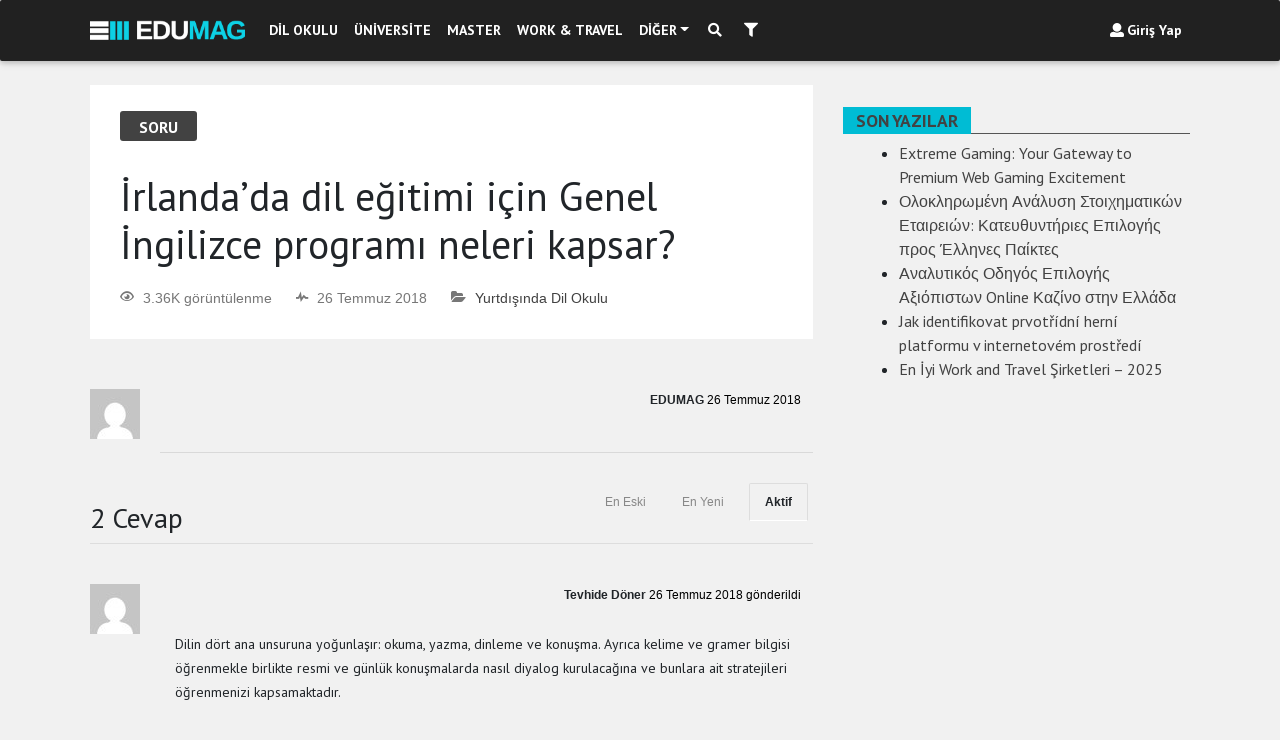

--- FILE ---
content_type: application/javascript
request_url: https://edumag.net/wp-content/plugins/essb-post-view/assets/js/essb-post-views.js
body_size: 292
content:
if (essbViewsCacheL10n.valid) {
	jQuery.ajax({type:"GET",url:essbViewsCacheL10n.admin_ajax_url,data:"postviews_id="+essbViewsCacheL10n.post_id+"&action=postviews",cache:!1});
}

// counter loading script with ajax
jQuery(document).ready(function($){
	
	jQuery.fn.essb_get_views = function(){
		return this.each(function(){
			var post_self_count_id = $(this).attr("data-essb-postid") || "";
			var root = $(this).find(".essb_links_list");
			// view counters with ajax load only
			var view_count_element = root.find('.essb_viewcount.essb_viewcount_ajax');
			
			if (view_count_element.length) {
				var callback_address = essbViewsCacheL10n.admin_ajax_url + '?postviews_id=' + post_self_count_id+'&action=getpostviews';
				console.log(callback_address);
				$.getJSON(callback_address).done(function(data){
					
					var views = data['views'] ? data['views'] : '0';			
					$(view_count_element).find(".essb_views_number").text(views);
				});
			}

		});
	}
	
	$('.essb_links').essb_get_views();
});